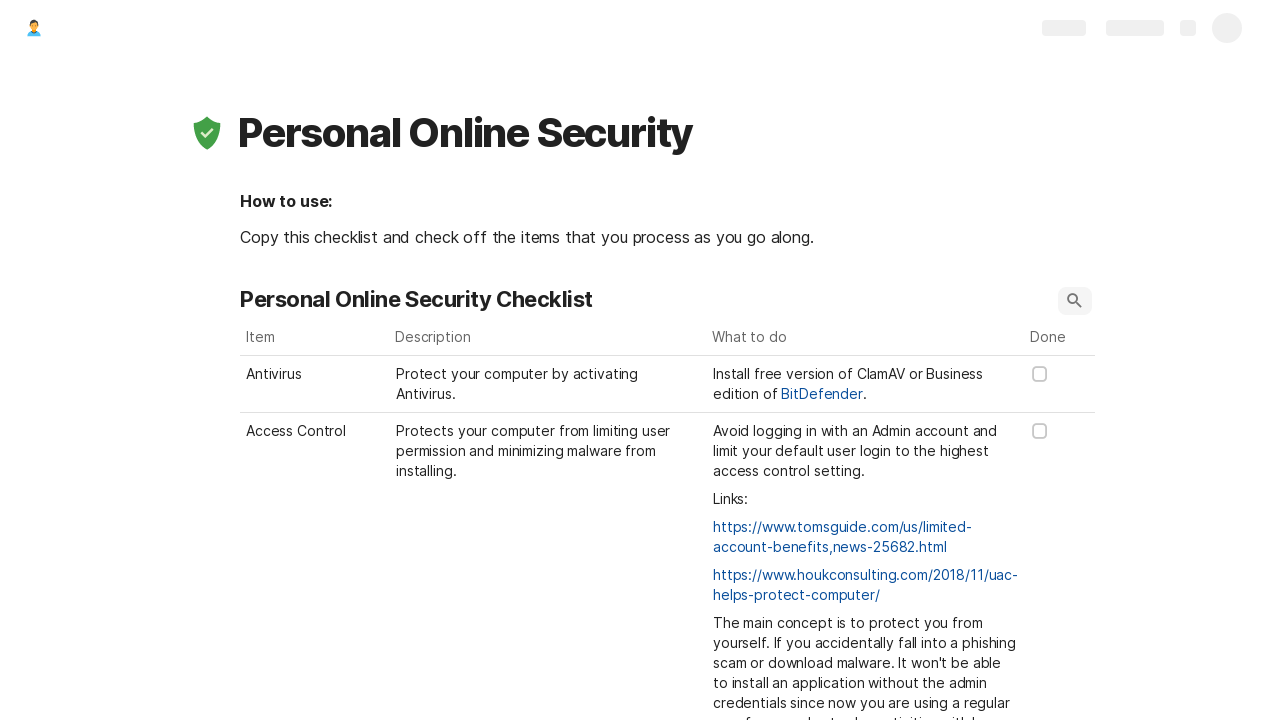

--- FILE ---
content_type: image/svg+xml
request_url: https://cdn.coda.io/icons/svg/color/person-male.svg
body_size: 666
content:
<svg xmlns="http://www.w3.org/2000/svg" width="48" height="48"><path d="M29 31s-1 4-5 4-5-4-5-4S8 32.984 8 44h32c0-10.977-11-13-11-13" fill="#4fc3f7"/><path d="M24 37c-5 0-5-6-5-6v-6h10v6s0 6-5 6zm0 0" fill="#ff9800"/><path d="M35 19a1.999 1.999 0 1 1-4 0 1.999 1.999 0 1 1 4 0m-18 0a1.999 1.999 0 1 0-4 0 1.999 1.999 0 1 0 4 0" fill="#ffa726"/><path d="M33 13c0-7.637-18-4.973-18 0v7c0 4.973 4.027 9 9 9s9-4.027 9-9zm0 0" fill="#ffb74d"/><path d="M24 4c-6.074 0-10 4.926-10 11v2.285L16 19v-5l12-4 4 4v5l2-1.742V15c0-4.023-1.04-8.016-6-9l-1-2zm0 0" fill="#424242"/><path d="M27 19c0-.55.45-1 1-1s1 .45 1 1-.45 1-1 1-1-.45-1-1m-8 0c0 .55.45 1 1 1s1-.45 1-1-.45-1-1-1-1 .45-1 1" fill="#784719"/><path d="M24 37c5 0 6.746-3.93 6.95-5.43C29.792 31.148 29 31 29 31s-1 4-5 4-5-4-5-4-.797.145-1.953.566C17.254 33.063 19 37 24 37zm0 0" fill="#01579b"/></svg>